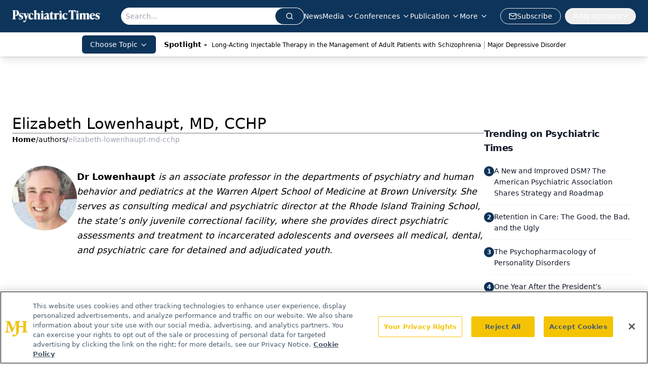

--- FILE ---
content_type: text/html; charset=utf-8
request_url: https://www.google.com/recaptcha/api2/aframe
body_size: 185
content:
<!DOCTYPE HTML><html><head><meta http-equiv="content-type" content="text/html; charset=UTF-8"></head><body><script nonce="eDUq4SzzUhLTESVUOfx5dA">/** Anti-fraud and anti-abuse applications only. See google.com/recaptcha */ try{var clients={'sodar':'https://pagead2.googlesyndication.com/pagead/sodar?'};window.addEventListener("message",function(a){try{if(a.source===window.parent){var b=JSON.parse(a.data);var c=clients[b['id']];if(c){var d=document.createElement('img');d.src=c+b['params']+'&rc='+(localStorage.getItem("rc::a")?sessionStorage.getItem("rc::b"):"");window.document.body.appendChild(d);sessionStorage.setItem("rc::e",parseInt(sessionStorage.getItem("rc::e")||0)+1);localStorage.setItem("rc::h",'1769653829987');}}}catch(b){}});window.parent.postMessage("_grecaptcha_ready", "*");}catch(b){}</script></body></html>

--- FILE ---
content_type: application/javascript; charset=utf-8
request_url: https://www.psychiatrictimes.com/_astro/video.-mj3uvT-.js
body_size: 3688
content:
import{j as e}from"./jsx-runtime.D3GSbgeI.js";import{a as ie,R as ue}from"./index.DT-g4Ggq.js";import{r as z,b as oe}from"./segmentApi.DB2jIwJl.js";import{r as s}from"./index.HXEJb8BZ.js";import{l as D}from"./lib.CJN_2H5J.js";import{u as de}from"./use-sanity-client.CEN_KCH4.js";import{u as me}from"./useIntersectionObserver.Ck5NYY0Q.js";const ne=({question:l,choices:T,handlePollAnswer:h})=>{const o=T.map(p=>e.jsxs("div",{className:"my-2",children:[e.jsx("input",{name:l,value:p.choiceText,type:"radio",onClick:h}),e.jsxs("label",{className:"cursor-pointer",htmlFor:`${p.choiceText},${l}`,children:[" ",p.choiceText]})]}));return e.jsxs("div",{className:"mb-4",children:[e.jsx("h2",{className:"mb-1",children:l}),e.jsx("div",{children:o})]})},ae=({textInputQuestion:l,textAnswer:T,handleTextAnswer:h,key:o})=>e.jsxs("div",{className:"mb-4 flex flex-col",children:[e.jsx("h2",{className:"mb-1",children:l}),e.jsx("input",{type:"text",className:"block w-full rounded-lg border border-gray-300 bg-gray-50 p-2.5 text-sm text-gray-900",placeholder:"Your response",onChange:h,value:T})]},o),re=l=>{const{pollItems:T,pollUrl:h,restartPlayer:o,multiChoiceRender:p,textInputRender:y}=l,[d,c]=s.useState(""),[x,V]=s.useState({}),[a,f]=s.useState(""),[b,O]=s.useState(!1),g=s.useRef(),M=n=>{f(n.target.value)},L=n=>{c(n.target.value)},I=n=>{const v=n.target.name,_=n.target.value;let w={};w[v]=_,V(N=>({...N,...w}))};s.useEffect(()=>{b&&(g.current.style.display="none",o())},[b]);const U=n=>{const v=new Date(Date.now()).toUTCString(),_=typeof window.analytics<"u"&&typeof window.analytics.user=="function"&&window.analytics.user()&&window.analytics.user().anonymousId();let w={};T.forEach(m=>{w={uuid:_,url:h,date:v,questionsArray:Object.keys(x),answersArray:Object.values(x)},m.question&&(w.question=m.question),d&&m.format==="multiChoice"?w.answer=d:d&&m.format==="textInput"&&(w.answer=a),Object.keys(x).length>0&&(w.multiItemQandA=x)});const N={method:"POST",headers:{"content-type":"application/json"},body:JSON.stringify({data:w})};(async()=>{try{await fetch("/api/popup-videopoll",N).then(m=>m.json()).then(m=>console.log(m))}catch(m){m&&console.log(`There was an error in insertData in PopupPollModal.js: ${m}`)}})(),o(),n.preventDefault()},P=[];return T.forEach((n,v)=>{n.atStart?(n.pollItems[0]&&n.pollItems[0].format==="multiChoice"&&P.push(e.jsx(ne,{question:n.pollItems[0].question,choices:n.pollItems[0].choices,handlePollAnswer:I},v)),n.pollItems[0]&&n.pollItems[0].format==="textInput"&&P.push(e.jsx(ae,{textInputQuestion:n.pollItems[0].question,textAnswer:a,handleTextAnswer:M},v))):(n.format==="multiChoice"&&P.push(e.jsx(ne,{question:n.question,choices:n.choices,handlePollAnswer:L},v)),n.format==="textInput"&&P.push(e.jsx(ae,{textInputQuestion:n.question,textAnswer:a,handleTextAnswer:M},v)))}),e.jsx("div",{className:"absolute inset-0 z-[9999] flex h-full w-full items-center justify-center overflow-y-auto bg-gray-600 bg-opacity-50 text-xl",id:"modal",ref:g,children:e.jsxs("div",{className:"relative max-w-[350px] rounded bg-white p-4 lg:max-w-[500px] xl:max-w-[700px]",children:[l.closeable&&e.jsx("div",{className:"absolute right-0 top-0 py-2 pr-2",children:e.jsx(ie,{onClick:()=>O(!0)})}),e.jsxs("div",{className:"m-4",children:[e.jsx("hr",{}),e.jsx("div",{className:"py-4",children:P}),e.jsx("hr",{}),y&&!p?e.jsx("button",{onClick:U,className:"mt-2 inline-block rounded bg-green-600 px-6 py-2.5 text-xs font-medium uppercase leading-tight text-white shadow-md hover:shadow-lg focus:bg-green-700 focus:shadow-lg",disabled:!a,children:"Submit"}):!y&&p?e.jsx("button",{onClick:U,className:"mt-2 inline-block rounded bg-green-600 px-6 py-2.5 text-xs font-medium uppercase leading-tight text-white shadow-md hover:shadow-lg focus:bg-green-700 focus:shadow-lg",disabled:!d,children:"Submit"}):e.jsx("button",{onClick:U,className:"mt-2 inline-block rounded bg-green-600 px-6 py-2.5 text-xs font-medium uppercase leading-tight text-white shadow-md hover:shadow-lg focus:bg-green-700 focus:shadow-lg",children:"Submit"})]})]})})},pe=({url:l,thumbnail:T,vidLoaded:h,polls:o,modalTimes:p,targetingUrl:y,initPolls:d,autoPlayNextVideoFunc:c})=>{const[x,V]=s.useState(!1),[a,f]=s.useState(!1),[b,O]=s.useState(null),[g,M]=s.useState(!1),[L,I]=s.useState([]),[U,P]=s.useState(""),[n,v]=s.useState(!1),[_,w]=s.useState(!1),[N,B]=s.useState(),[m,G]=s.useState(0);let $;const J=()=>{M(!1),N.play()},S=r=>{r.target.muted=!0,r.target.play();const A=r.target;d&&d.length>0&&(A.pause(),I(d),P(y),M(!0),d=[])},K=r=>{r.currentTime,r.duration},X=r=>{const A=r.target;if(!x){r.persist(),V(!0);const Y=setInterval(function(){K(r.target)},1e3);O(Y)}o&&(r.persist(),B(r.target),$=setInterval(()=>{const Y=A.currentTime;p.forEach((H,q)=>{Math.floor(Y)===H&&(clearInterval($),I(o[q].pollItems),P(y),G(q),M(!0),o[q].pollItems.forEach(F=>{F.format==="multiChoice"&&v(!0),F.format==="textInput"&&w(!0)}),r.target.pause())})},1e3))},Z=r=>{a||(clearInterval($),f(!0),clearInterval(b),c&&c())},ee=r=>{clearInterval($)};return e.jsxs("div",{className:"relative",children:[g?e.jsx(re,{pollItems:L,pollUrl:U,isPollingTime:g,restartPlayer:J,textInputRender:_,multiChoiceRender:n,closeable:d&&d[m]?d[m].closeable:o&&o[m]?o[m].closeable:null}):null,h&&e.jsxs("video",{poster:T||"",style:{width:"100%"},controls:!0,onCanPlay:r=>S(r),onPause:r=>ee(),onEnded:r=>Z(),onPlay:r=>X(r),children:[e.jsx("source",{src:l,type:"video/mp4"}),"Your browser does not support the video tag."]})]})},fe="10203567001",he="1265527929001",ye=["www.chromatographyonline.com","www.pharmtech.com","www.pharmexec.com","www.pharmaceuticalcommerce.com"],xe=l=>!!ye.includes(l),ge=({value:l,client:T,config:h,targeting:o,mediaSeries:p,polls:y,modalTimes:d,initPolls:c,autoPlayNextVideoFunc:x,settings:V})=>{const{experienceID:a,videoID:f,playlistID:b,disableAutoPlayVideo:O=!1,playerID:g}=l,M=g||h.articleDetailConfig?.brightcovePlayerID,L=V?.siteConfig?.liveDomain||"",I=h.articleDetailConfig?.brightcoveAccountID||(xe(L)?he:fe),[U,P]=s.useState(!1),n=s.useRef(null),v=me(n,{}),[_,w]=s.useState(!1),[N,B]=s.useState(!1),[m,G]=s.useState([]),[$,J]=s.useState(""),[S,K]=s.useState(),[X,Z]=s.useState(!1),[ee,r]=s.useState(!1),[A,Y]=s.useState(0);if(!f&&!b&&!a)return null;let H=null,q=!0;c&&c.length>0&&(q=!1),O&&(q=!1);async function F(E){const t=window.location.search,R=new URLSearchParams(t).get("timestamp");if(R){const i=R.split(":").reduce((u,j)=>60*u+parseInt(j,10),0);E.currentTime(i)}}s.useEffect(()=>{S&&F(S)},[S]);const le=()=>{B(!1),S?.play()},ce=E=>{const t=E.ref;K(t),typeof t.ima3=="object"&&t.ima3.settings&&t.ima3.settings.serverUrl&&o!==null&&(t.ima3.settings.debug=!0,o?.content_placement&&o?.document_url&&(t.ima3.settings.serverUrl=`${t.ima3.settings.serverUrl}&cust_params=${encodeURIComponent(`content_placement=${o.content_placement}&document_url=${o.document_url}`)}`)),t.on("loadedmetadata",function(R){const i=t.mediainfo.duration,u=t.currentTime(),j=Math.floor(i/10),C=Math.floor(u/j),Q=async()=>{try{await t.play()}catch{t.muted(!0),await t.play()}};c&&c.length>0&&(t.pause(),G(c),J(o.document_url[0]),B(!0),c=[]),q&&!D.isMobile&&Q(),z("Video Ready",D.deviceType,i,u,C,"BrightCove",g,I,f)}),t.on("play",function(R){const i=t.mediainfo.duration,u=t.currentTime(),j=Math.floor(i/10),C=Math.floor(u/j);y&&c.length===0&&(H=setInterval(()=>{const Q=t.currentTime();d.forEach((W,k)=>{Math.floor(Q)===W&&(G(y[k].pollItems),J(o.document_url[0]),Y(k),B(!0),y[k].pollItems.forEach(se=>{se.format==="multiChoice"&&Z(!0),se.format==="textInput"&&r(!0)}),t.pause())})},1e3)),z("Video Play",D.deviceType,i,u,C,"BrightCove",g,I,f)}),t.on("pause",function(R){clearInterval(H);const i=t.mediainfo.duration,u=t.currentTime(),j=Math.floor(i/10),C=Math.floor(u/j);z("Video Pause",D.deviceType,i,u,C,"BrightCove",g,I,f)}),t.on("ended",function(R){clearInterval(H);const i=t.mediainfo.duration,u=t.currentTime(),j=Math.floor(i/10),C=Math.floor(u/j);if(z("Video End",D.deviceType,i,u,C,"BrightCove",g,I,f),x&&x(),!x&&p?.length>0){const Q=window.location.pathname.split("/")[2]??"",W=p.findIndex(k=>k.url===`/view/${Q}`);if(p?.[W+1]){const k=p?.[W+1];window.location.href=`${k.url}`}}});let te=[];t.on("timeupdate",function(R){const i=t.mediainfo.duration,u=t.currentTime(),j=Math.floor(i/10),C=Math.floor(u/j);te.includes(C)||(z("Video Segment",D.deviceType,i,u,C,"BrightCove",g,I,f),te.push(C))}),t.on("ads-ad-started",function(R){const i=t.ads.ad.duration,u="Bright Cove: "+t.ads.ad.type;oe("Video Ad Started",D.deviceType,i,u,g,I)}),t.on("ads-ad-ended",function(R){const i=t.ads.ad.duration,u="Bright Cove: "+t.ads.ad.type;oe("Video Ad Ended",D.deviceType,i,u,g,I)})};if(s.useEffect(()=>{if(!U&&S&&c&&v?.isIntersecting&&q)try{D.isMobile||(S.play(),P(!0))}catch(E){console.error("could not autoplay video",E)}},[v,_,S]),s.useEffect(()=>{S&&S.pause()},[]),s.useEffect(()=>{if(!_&&a){const E=document.createElement("script");E.src=`https://players.brightcove.net/${I}/experience_${a}/live.js`,document.body.appendChild(E),w(!0)}},[]),f||b){const E=!!(f&&b);return e.jsx(e.Fragment,{children:e.jsxs("div",{ref:n,className:"relative",children:[e.jsx(ue,{onSuccess:ce,accountId:I,videoId:f,playlistId:E?"":b,playerId:M,attrs:{className:"brightcove-fluid",autoPlay:"muted"}}),N?e.jsx(re,{pollItems:m,pollUrl:$,isPollingTime:N,restartPlayer:le,textInputRender:ee,multiChoiceRender:X,closeable:c&&c[A]?c[A].closeable:y&&y[A]?y[A].closeable:null}):null]})})}else if(a)return e.jsx("div",{className:"brightcove-playlist",style:{position:"relative",display:"block",margin:"0px auto"},children:e.jsx("div",{"data-experience":a})});return null},Te=({value:l,config:T,targeting:h})=>{let{polls:o}=l;const p=a=>{const f=parseInt(a.slice(0,2)),b=parseInt(a.slice(3));return f*60+b},y=de(),d=[];let c=[];const x=[];o&&(o.forEach(a=>a.timestamp!=="0:00"&&a.timestamp!=="00:00"?d.push(p(a.timestamp)):null),o.forEach(a=>a.atStart?c.push(a):x.push(a)),x.length>0&&(o=x));const{source:V}=l;switch(V){case"brightcove":return e.jsx(ge,{value:l,client:y,config:l.config,targeting:h,mediaSeries:l.mediaSeries,settings:l.settings,polls:o,modalTimes:d,initPolls:c});case"mp4":return e.jsx(pe,{url:l.mp4url,vidLoaded:!0,targetingUrl:h?.document_url&&h?.document_url[0],polls:o,modalTimes:d,initPolls:c});case"brainshark":return null;default:return null}};export{ge as B,pe as V,Te as a};


--- FILE ---
content_type: text/plain; charset=utf-8
request_url: https://fp.psychiatrictimes.com/M0Wq/u4Nw-S/7m9x/c962DTG/Q8S?q=vnFC4dZv8NpwPrIAgVP2
body_size: -61
content:
9XGUs8wZGG6kEcNKhcMuJSS5S94a3EJfkNMKr9FAdGRlGh64l45m3hkJZsmLY0H7ZcbBii47b6/BbalWZy8Omy2M+Tne

--- FILE ---
content_type: application/javascript
request_url: https://api.lightboxcdn.com/z9gd/43411/www.psychiatrictimes.com/jsonp/z?cb=1769653817378&dre=l&callback=jQuery1124021771056253960963_1769653817358&_=1769653817359
body_size: 1193
content:
jQuery1124021771056253960963_1769653817358({"dre":"l","success":true,"response":"[base64].pWTBQEgs9B-3jUhDSggEaVgaXYWmGhAWJjRiDUqx-oOjLV0Oi8gNi8UIQt0bUU-zUui0gAiIPq6Cg9jZyeLdFTdFjoyo1N9PV5AA8yfY.fUhY3RqmqNKrPKAj4FJJPNHOxVpQhBQgD7xpcg9UbUjSAJLCNbaoUAjGNSuqjBkQr8gQ.IBiWvL2D2dDJvU9KMsy0ZUgQYC0lEvxAA__"});